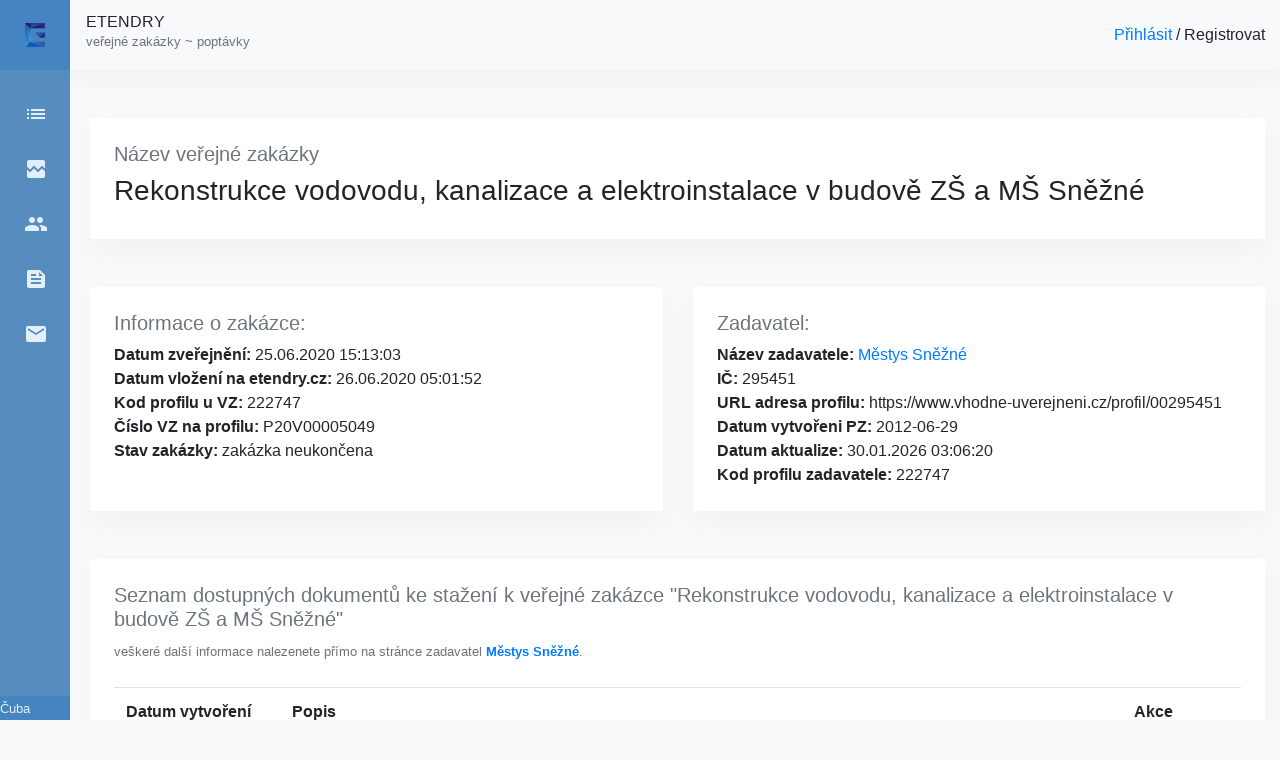

--- FILE ---
content_type: text/html; charset=UTF-8
request_url: https://etendry.cz/detail/528697-rekonstrukce-vodovodu-kanalizace-a-elektroinstalace-v-budove-zs-a-ms-snezne.html
body_size: 3919
content:
<!DOCTYPE html>
<html>
<head>
    <meta charset="utf-8">

    <meta name="viewport" content="width=device-width, initial-scale=1, shrink-to-fit=no">
    <meta name="csrf-token" content="1S4XzhGwawXXaOZRBJuEgw5hJHmVovoPrxh4x7Pb">
    <meta name="description" content="Veřejná zakázka ze dne 2020-06-25 15:13:03, od Městys Sněžné - Rekonstrukce vodovodu, kanalizace a elektroinstalace v budově ZŠ a MŠ Sněžné
" />
    <meta name="title" content="Rekonstrukce vodovodu, kanalizace a elektroinstalace v budově ZŠ a MŠ Sněžné - 2020-06-25 15:13:03 - etendry.cz
" />
    <title>Rekonstrukce vodovodu, kanalizace a elektroinstalace v budově ZŠ a MŠ Sněžné - 2020-06-25 15:13:03 - etendry.cz
</title>
    <meta property="og:title" content="Rekonstrukce vodovodu, kanalizace a elektroinstalace v budově ZŠ a MŠ Sněžné - 2020-06-25 15:13:03 - etendry.cz
" />
    <meta property="og:type" content="tenders.database" />
    <meta property="og:url" content="https://etendry.cz" />
    <meta property="og:image" content="" />
    <link rel="stylesheet" href="https://cdn.jsdelivr.net/npm/bootstrap@4.5.3/dist/css/bootstrap.min.css" integrity="sha384-TX8t27EcRE3e/ihU7zmQxVncDAy5uIKz4rEkgIXeMed4M0jlfIDPvg6uqKI2xXr2" crossorigin="anonymous">
    <link rel="stylesheet" href="https://cdn.datatables.net/1.10.22/css/dataTables.bootstrap4.min.css">
    <link rel="stylesheet" href="https://cdn.datatables.net/responsive/2.2.7/css/responsive.dataTables.min.css">
    <link href="https://fonts.googleapis.com/icon?family=Material+Icons" rel="stylesheet">
    <link rel="stylesheet" href="/css/m.css" />
    <link rel="stylesheet" href="/css/frontend.css" />
    <script src="/js/lexart.js"></script>
    <!-- Global site tag (gtag.js) - Google Analytics -->
    <script async src="https://www.googletagmanager.com/gtag/js?id=G-TGQ7HD5NKF"></script>
    <script>
        window.dataLayer = window.dataLayer || [];

        function gtag() {
            dataLayer.push(arguments);
        }
        gtag('js', new Date());

        gtag('config', 'G-TGQ7HD5NKF');

    </script>
    <!-- Global site tag (gtag.js) - Google Analytics -->
    <script async src="https://www.googletagmanager.com/gtag/js?id=UA-12278323-49"></script>
    <script>
        window.dataLayer = window.dataLayer || [];

        function gtag() {
            dataLayer.push(arguments);
        }
        gtag('js', new Date());

        gtag('config', 'UA-12278323-49');

    </script>
    <!-- Google Tag Manager -->
    <script>
        (function(w, d, s, l, i) {
            w[l] = w[l] || [];
            w[l].push({
                'gtm.start': new Date().getTime()
                , event: 'gtm.js'
            });
            var f = d.getElementsByTagName(s)[0]
                , j = d.createElement(s)
                , dl = l != 'dataLayer' ? '&l=' + l : '';
            j.async = true;
            j.src =
                'https://www.googletagmanager.com/gtm.js?id=' + i + dl;
            f.parentNode.insertBefore(j, f);
        })(window, document, 'script', 'dataLayer', 'GTM-NWD3PNM');

    </script>
    <!-- End Google Tag Manager -->
    <script
    src="https://challenges.cloudflare.com/turnstile/v0/api.js?onload=onloadTurnstileCallback"></script>
</head>

<body class="bg-light">
    <!-- Google Tag Manager (noscript) -->
    <noscript><iframe src="https://www.googletagmanager.com/ns.html?id=GTM-NWD3PNM" height="0" width="0" style="display:none;visibility:hidden"></iframe></noscript>
    <!-- End Google Tag Manager (noscript) -->
    <div id="mainMenu " class="mainMenu">
        <div class="menuHeader">
            <div class="d-flex pt-3 pl-3">
                <div class="icon-name">
                    <div class="custom-control custom-switch" style="">
                        <input type="checkbox" class="custom-control-input" id="customSwitch1" name="test">
                        <label class="custom-control-label" for="customSwitch1"></label>
                    </div>
                </div>
                <div class="icon">
                    <a href="https://etendry.cz" id="myClosseButton"><img src="https://etendry.cz/images/e.svg" style="height: 1.5em"></a></div>
            </div>
        </div>
        <div class="pt-2 menuBody cl-effect-1">
            <nav>
                <a class="d-flex justify-content-around pt-4" href="https://etendry.cz">
                    <div class="icon-name">Domů</div>
                    <div class="icon"><span class="material-icons">list</span></i></div>
                </a>
                <a class="d-flex justify-content-around pt-4" href="https://etendry.cz/error-list-profil-zadavatele">
                    <div class="icon-name">Chybné porfily</div>
                    <div class="icon"><span class="material-icons">broken_image</span></div>
                </a>

                <a class="d-flex justify-content-around pt-4" href="https://etendry.cz/zadavatel">
                    <div class="icon-name">Zadavatelé</div>
                    <div class="icon"><span class="material-icons">people</span></div>
                </a>
                <a class="d-flex justify-content-around pt-4" href="/blog/">
                    <div class="icon-name">Blog</div>
                    <div class="icon"><span class="material-icons">feed</span></div>
                </a>
                <a class="d-flex justify-content-around pt-4" href="/kontakty">
                    <div class="icon-name">Kontakty</div>
                    <div class="icon"><span class="material-icons">email</span></div>
                </a>
            </nav>
        </div>
        <div style="min-height: 100%; position: realtive;">
            <div class="w-100 text-center" style="position: absolute; bottom: 0px; background-color: #4484c0;">
                <small style="color: #e3f0fc;">Copyright @ 2026 Artur Čuba</small>
            </div>
        </div>
    </div>
    <div id="mainPage">
        <div class="aaaa container-fluid mb-5">
            <div class="row ml-5 bg-light" style="height: 70px; background-color: #ffffff; box-shadow: 0 0.75rem 1.5rem rgb(18 38 63 / 3%);">
                <div class="col-12 d-flex justify-content-between align-items-center">
                    <div class="ml-2">
                        <h6 class="no-decorate">
                            <a href="https://etendry.cz">ETENDRY</a><br>
                            <small class="text-muted">veřejné zakázky ~ poptávky</small>
                        </h6>
                    </div>
                    <div><a href='https://etendry.cz/dashboard'>Přihlásit </a> / <a href=''>Registrovat</a></div>
                </div>
            </div>
        </div>
        <div class="container-fluid" style="padding-left: 90px">
            <div class="row">
                <div class="col-12">
                    <div class="row">
    <div class="col-12">
        <div class="lexFrame p-4 mb-4">
            <h5 class='text-secondary'>Název veřejné zakázky</h5>
            <h3>Rekonstrukce vodovodu, kanalizace a elektroinstalace v budově ZŠ a MŠ Sněžné</h3>
        </div>
    </div>
</div>
<div class="row pt-4">
    <div class="col-sm-6">
        <div class="lexFrame p-4 mb-4" style="word-break: break-all;">
            <h5 class='text-secondary'>Informace o zakázce:</h5>
            <strong>Datum zveřejnění:</strong> 25.06.2020 15:13:03 <br>
            <strong>Datum vložení na etendry.cz:</strong> 26.06.2020 05:01:52<br>
            <strong>Kod profilu u VZ:</strong> 222747 <br>
            <strong>Číslo VZ na profilu:</strong> P20V00005049 <br>
            <strong>Stav zakázky:</strong> zakázka neukončena <br><br>
        </div>
    </div>
    <div class="col-sm-6">
        <div class="lexFrame p-4 mb-4" style="word-break: break-all;">
            <h5 class='text-secondary'>Zadavatel:</h5>
            <strong>Název zadavatele:</strong><a href="/zadavatel/12186-mestys-snezne.html"> Městys Sněžné</a><br>
            <strong>IČ:</strong> 295451<br>
            <strong>URL adresa profilu:</strong> https://www.vhodne-uverejneni.cz/profil/00295451<br>
            <strong>Datum vytvořeni PZ:</strong> 2012-06-29<br>
            <strong>Datum aktualize: </strong>30.01.2026 03:06:20<br>
            <strong>Kod profilu zadavatele: </strong>222747<br>
        </div>
    </div>

</div>
<div class="row pt-4">
    <div class="col-12">
        <div class="lexFrame p-4 mb-4">
            <h5 class='text-secondary'>Seznam dostupných dokumentů ke stažení k veřejné zakázce "Rekonstrukce vodovodu, kanalizace a elektroinstalace v budově ZŠ a MŠ Sněžné"</h5>
            <small class="text-muted">veškeré další informace nalezenete přímo na stránce zadavatel <a href="https://www.vhodne-uverejneni.cz/profil/00295451"><strong>Městys Sněžné</strong></a>.</small>
            <table class="table mt-4">
                <thead>
                    <tr>
                        <th scope="col">Datum vytvoření</th>
                        <th scope="col">Popis</th>
                        <th scope="col">Akce</th>
                    </tr>
                </thead>
                <tbody>
                                        <tr>
                                        <td>01.09.2020 09:18:42</td><td> <a href="https://www.vhodne-uverejneni.cz/index.php?m=xenorders&amp;h=orderdocument&amp;a=detail&amp;document=2301382" target="_blank">Smlouva (uzavřená na veřejnou zakázku včetně všech jejích změn a dodatků a rámcová dohoda podle § 219 zákona)</a></td><td> <a class="btn btn-outline-primary btn-sm no-decorate-blue" href="https://www.vhodne-uverejneni.cz/index.php?m=xenorders&amp;h=orderdocument&amp;a=detail&amp;document=2301382" target="_blank">STÁHNOUT</a></td>
                                        </tr>
                                        <tr>
                                        <td>01.09.2020 09:18:42</td><td> <a href="https://www.vhodne-uverejneni.cz/index.php?m=xenorders&amp;h=orderdocument&amp;a=detail&amp;document=2301394" target="_blank">Smlouva (uzavřená na veřejnou zakázku včetně všech jejích změn a dodatků a rámcová dohoda podle § 219 zákona)</a></td><td> <a class="btn btn-outline-primary btn-sm no-decorate-blue" href="https://www.vhodne-uverejneni.cz/index.php?m=xenorders&amp;h=orderdocument&amp;a=detail&amp;document=2301394" target="_blank">STÁHNOUT</a></td>
                                        </tr>
                                        <tr>
                                        <td>01.09.2020 09:18:42</td><td> <a href="https://www.vhodne-uverejneni.cz/index.php?m=xenorders&amp;h=orderdocument&amp;a=detail&amp;document=2301395" target="_blank">Smlouva (uzavřená na veřejnou zakázku včetně všech jejích změn a dodatků a rámcová dohoda podle § 219 zákona)</a></td><td> <a class="btn btn-outline-primary btn-sm no-decorate-blue" href="https://www.vhodne-uverejneni.cz/index.php?m=xenorders&amp;h=orderdocument&amp;a=detail&amp;document=2301395" target="_blank">STÁHNOUT</a></td>
                                        </tr>
                                        <tr>
                                        <td>25.06.2020 15:13:04</td><td> <a href="https://www.vhodne-uverejneni.cz/index.php?m=xenorders&amp;h=orderdocument&amp;a=detail&amp;document=2301397" target="_blank">Smlouva (uzavřená na veřejnou zakázku včetně všech jejích změn a dodatků a rámcová dohoda podle § 219 zákona)</a></td><td> <a class="btn btn-outline-primary btn-sm no-decorate-blue" href="https://www.vhodne-uverejneni.cz/index.php?m=xenorders&amp;h=orderdocument&amp;a=detail&amp;document=2301397" target="_blank">STÁHNOUT</a></td>
                                        </tr>
                                        <tr>
                                        <td>25.06.2020 15:13:04</td><td> <a href="https://www.vhodne-uverejneni.cz/index.php?m=xenorders&amp;h=orderdocument&amp;a=detail&amp;document=2253340" target="_blank">Smlouva (uzavřená na veřejnou zakázku včetně všech jejích změn a dodatků a rámcová dohoda podle § 219 zákona)</a></td><td> <a class="btn btn-outline-primary btn-sm no-decorate-blue" href="https://www.vhodne-uverejneni.cz/index.php?m=xenorders&amp;h=orderdocument&amp;a=detail&amp;document=2253340" target="_blank">STÁHNOUT</a></td>
                                        </tr>
                                        <tr>
                                        <td>25.06.2020 15:13:03</td><td> <a href="https://www.vhodne-uverejneni.cz/index.php?m=xenorders&amp;h=orderdocument&amp;a=detail&amp;document=2301396" target="_blank">Smlouva (uzavřená na veřejnou zakázku včetně všech jejích změn a dodatků a rámcová dohoda podle § 219 zákona)</a></td><td> <a class="btn btn-outline-primary btn-sm no-decorate-blue" href="https://www.vhodne-uverejneni.cz/index.php?m=xenorders&amp;h=orderdocument&amp;a=detail&amp;document=2301396" target="_blank">STÁHNOUT</a></td>
                                        </tr>
                                        <tr>
                                        <td>25.06.2020 15:13:03</td><td> <a href="https://www.vhodne-uverejneni.cz/index.php?m=xenorders&amp;h=orderdocument&amp;a=detail&amp;document=2253334" target="_blank">Smlouva (uzavřená na veřejnou zakázku včetně všech jejích změn a dodatků a rámcová dohoda podle § 219 zákona)</a></td><td> <a class="btn btn-outline-primary btn-sm no-decorate-blue" href="https://www.vhodne-uverejneni.cz/index.php?m=xenorders&amp;h=orderdocument&amp;a=detail&amp;document=2253334" target="_blank">STÁHNOUT</a></td>
                                        </tr>
                                    </tbody>
            </table>
        </div>
    </div>
    <div class="col-12">
        <div class="lexFrame p-4 mb-4">
            <h5 class='text-secondary'>Další aktuální veřejné zakázky Městys Sněžné</h5>
                        <a class="main-menu no-decorate-blue" href="https://etendry.cz/detail/1172064--instalace-fotovoltaicke-elektrarny-umistene-na-obecnich-budovach-mestyse-snezne-opakovanehtml">Instalace fotovoltaické elektrárny umístěné na obecních budovách městyse Sněžné - OPAKOVANÉ </a><br>

                        <a class="main-menu no-decorate-blue" href="https://etendry.cz/detail/1144931--kompostarna-snezne-vystavba-nove-kompostarny-a-porizeni-kompostovaci-technikyhtml">Kompostárna Sněžné – výstavba nové kompostárny  a pořízení kompostovací techniky </a><br>

                        <a class="main-menu no-decorate-blue" href="https://etendry.cz/detail/528697--rekonstrukce-vodovodu-kanalizace-a-elektroinstalace-v-budove-zs-a-ms-sneznehtml">Rekonstrukce vodovodu, kanalizace a elektroinstalace v budově ZŠ a MŠ Sněžné </a><br>

                        <a class="main-menu no-decorate-blue" href="https://etendry.cz/detail/267952--kompostery-pro-mestys-sneznehtml">Kompostéry pro Městys Sněžné </a><br>

                        <a class="main-menu no-decorate-blue" href="https://etendry.cz/detail/129133--system-sberu-a-svozu-a-dovybaveni-sberneho-dvora-mestys-sneznehtml">Systém sběru a svozu a dovybavení sběrného dvora - Městys Sněžné </a><br>

                    </div>
    </div>

</div>

                </div>
            </div>
        </div>
    </div>
</body>

<script src="https://code.jquery.com/jquery-3.5.1.js"></script>
<script src="https://cdn.jsdelivr.net/npm/bootstrap@4.5.3/dist/js/bootstrap.bundle.min.js" integrity="sha384-ho+j7jyWK8fNQe+A12Hb8AhRq26LrZ/JpcUGGOn+Y7RsweNrtN/tE3MoK7ZeZDyx" crossorigin="anonymous"></script>
<script src="https://cdn.datatables.net/1.10.22/js/jquery.dataTables.min.js"></script>
<script src="https://cdn.datatables.net/1.10.22/js/dataTables.bootstrap4.min.js"></script>
<script src="https://cdn.datatables.net/responsive/2.3.0/js/dataTables.responsive.min.js"></script>
<script src="https://momentjs.com/downloads/moment.js" type="text/javascript"></script>
<script src="//cdn.datatables.net/plug%2Dins/1.11.5/dataRender/datetime.js" type="text/javascript"></script>

<script>
    /*
    setLexartProporties();
    //var asd1 = document.getElementById('myClosseButton');
    //asd1.addEventListener("click", checkCookie);
    var asd2 = document.getElementById('customSwitch1');
    asd2.addEventListener("click", checkCookie);
*/

    const m = new LexartMenu();

</script>
</html>
